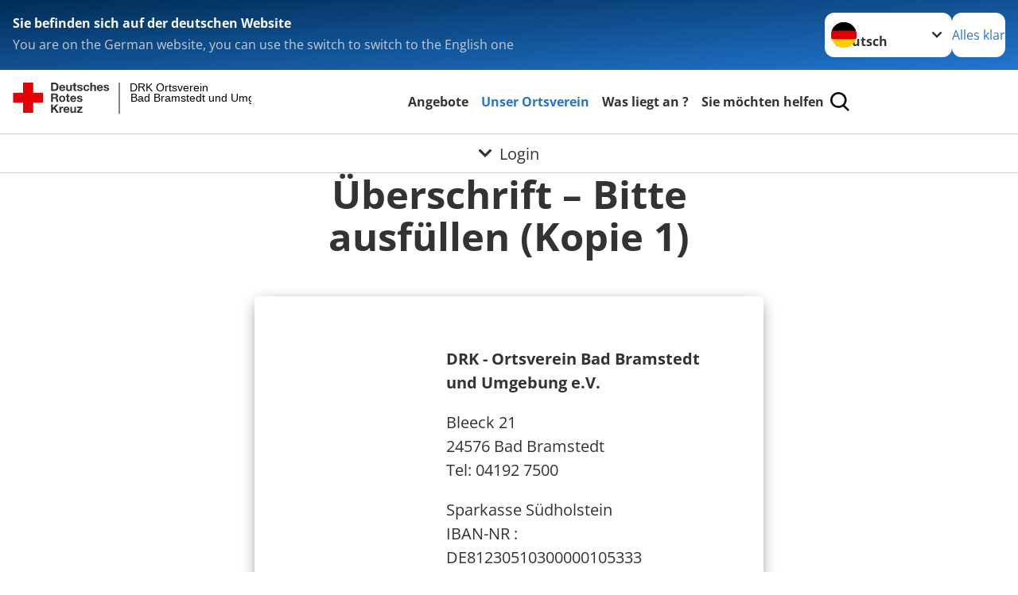

--- FILE ---
content_type: text/html; charset=utf-8
request_url: https://www.drk-badbramstedt.de/das-drk/intern/login.html
body_size: 11238
content:
<!DOCTYPE html>
<html lang="de">
<head>

<meta charset="utf-8">
<!-- 
	Produced by
	+Pluswerk AG
	https://www.pluswerk.ag/

	This website is powered by TYPO3 - inspiring people to share!
	TYPO3 is a free open source Content Management Framework initially created by Kasper Skaarhoj and licensed under GNU/GPL.
	TYPO3 is copyright 1998-2026 of Kasper Skaarhoj. Extensions are copyright of their respective owners.
	Information and contribution at https://typo3.org/
-->




<meta name="generator" content="TYPO3 CMS">
<meta name="author" content="Deutsches Rotes Kreuz">
<meta name="viewport" content="width=device-width, initial-scale=1">
<meta property="og:image" content="https://www.drk.de/fileadmin/DRK-Logo-Facebook.png">
<meta property="og:site_name" content="DRK e.V.">
<meta property="og:type" content="website">
<meta property="og:locale" content="de_DE">
<meta name="twitter:image" content="https://www.drk.de/fileadmin/DRK-Logo-Twitter.png">
<meta name="twitter:card" content="summary_large_image">
<meta name="twitter:site" content="@roteskreuz_de">
<meta name="copyright" content="Deutsches Rotes Kreuz">
<meta name="rating" content="General">
<meta name="revisit-after" content="1">


<link rel="stylesheet" href="/typo3temp/assets/compressed/merged-93289591a5bf020ce28a65058dcae72a-d57284ac21d9c5f15f543090bb593f8a.css?1765289917" media="all">
<link href="/_assets/3036a18f67c6f2577f93a58bff1da5be/Css/flyout.css?1764743946" rel="stylesheet" >






<meta property="og:title" content="Login"><meta property="og:description" content="Login"><meta property="og:url" content="/das-drk/intern/login.html"><meta property="twitter:title" content="Login"><meta property="twitter:description" content="Login"><title>Login - DRK Ortsverein Bad Bramstedt und Umgebung e.V. </title><!-- test23 -->




<link rel="apple-touch-icon" sizes="180x180" href="/_assets/e2ef477b7510a2835782732fd483c6bc/Icons/Favicon/apple-touch-icon.png?v=68ddf38fd">
<link rel="icon" type="image/png" sizes="32x32" href="/_assets/e2ef477b7510a2835782732fd483c6bc/Icons/Favicon/favicon-32x32.png?v=68ddf38fd">
<link rel="icon" type="image/png" sizes="16x16" href="/_assets/e2ef477b7510a2835782732fd483c6bc/Icons/Favicon/favicon-16x16.png?v=68ddf38fd">
<link rel="manifest" href="/_assets/e2ef477b7510a2835782732fd483c6bc/Icons/Favicon/site.webmanifest?v=68ddf38fd&quot; crossorigin=&quot;use-credentials">
<link rel="mask-icon" href="/_assets/e2ef477b7510a2835782732fd483c6bc/Icons/Favicon/safari-pinned-tab.svg?v=68ddf38fd&quot; color=&quot;#E60005">
<link rel="shortcut icon" href="/_assets/e2ef477b7510a2835782732fd483c6bc/Icons/Favicon/favicon.ico?v=68ddf38fd">
<meta name="msapplication-TileColor" content="#ffffff">
<meta name="msapplication-config" content="/_assets/e2ef477b7510a2835782732fd483c6bc/Icons/Favicon/browserconfig.xml?v=68ddf38fd">
<meta name="theme-color" content="#ffffff">




<link rel="canonical" href="/das-drk/intern/login.html"/>

</head>
<body class="main">


<div class="body__wrapper hyphenate pagets__one_column"><header id="header"><div class="language-suggest bg bg--blue" style="display: none"><div class="language-suggest__content"><div class="language-suggest__text"><p class="language-suggest__message language-suggest__message--current"><strong><span data-suggest-language="en" style="display: none">You are on the English website</span><span data-suggest-language="de" style="display: none">Sie befinden sich auf der deutschen Website</span><span data-suggest-language="fallback" style="display: none">We do not provide this content in your preferred language</span></strong></p><p class="language-suggest__message language-suggest__message--suggest"><span data-suggest-language="en" style="display: none">You are on the German website, you can use the switch to switch to the English one</span><span data-suggest-language="de" style="display: none">Sie befinden sich auf der englischen Website, Sie können mit dem Schalter auf die deutsche Website wechseln</span><span data-suggest-language="fallback" style="display: none">You can use the switch to switch to the another available language if you want</span></p></div><div class="language-suggest__actions"><nav class="language-menu"><img src="/_assets/e2ef477b7510a2835782732fd483c6bc/Icons/Flags/de.svg?a491da9c1549a36b293a6a391739dfda" width="16" height="16" alt="" aria-hidden="true" class="language-menu__flag language-menu__flag--de"><img src="/_assets/e2ef477b7510a2835782732fd483c6bc/Icons/Flags/de.svg?a491da9c1549a36b293a6a391739dfda" width="16" height="16" alt="" aria-hidden="true" class="language-menu__flag language-menu__flag--de"><label class="visually-hidden" for="lang-select-header">Sprache wechseln zu</label><select name="pets" id="lang-select-header" class="language-menu__select bg bg--default"><option class="language-menu__option language-menu__option--active" data-flag="de" value="/das-drk/intern/login.html">Deutsch</option></select></nav><button class="language-suggest__close button button--secondary"><span data-suggest-language="en" style="display: none">Continue</span><span data-suggest-language="de" style="display: none">Alles klar</span><span data-suggest-language="fallback" style="display: none">Continue</span></button></div></div></div><div class="toolbar__wrap"><div class="toolbar"><style>
            .toolbar__logo, .toolbar__logo > svg, .toolbar__logo > img {
                max-height: 48px;
            }
        </style><a class="toolbar__logo" title="Zur Startseite" href="/startseite-ov.html"><?xml version="1.0" encoding="UTF-8" standalone="no"?><!DOCTYPE svg PUBLIC "-//W3C//DTD SVG 1.1//EN" "http://www.w3.org/Graphics/SVG/1.1/DTD/svg11.dtd"><svg width="100%" height="100%" viewBox="0 0 431 59" version="1.1" xmlns="http://www.w3.org/2000/svg" xmlns:xlink="http://www.w3.org/1999/xlink" xml:space="preserve" xmlns:serif="http://www.serif.com/" style="fill-rule:evenodd;clip-rule:evenodd;stroke-linecap:round;stroke-linejoin:round;stroke-miterlimit:1.5;"><g transform="matrix(1,0,0,1,-10,-2)"><g id="Bergwacht"></g><g id="Schwesternschaft"></g><g id="JRK"></g><g id="WW"></g><g id="BRK"></g><g id="DRK" transform="matrix(1,0,0,1,0.559372,1.81141)"><g id="Beschriftung" transform="matrix(1,0,0,1,96.165,0)"><g id="line3" transform="matrix(0.936334,0,0,1,-64.3047,39.6912)"><g transform="matrix(1.068,0,0,1,-13.7389,0)"><text id="f" x="202.057px" y="15.25px" style="font-family:'ArialMT', 'Arial', sans-serif;font-size:20px;"></text></g></g><g id="line2" transform="matrix(0.934693,0,0,1,-63.6098,20.1375)"><g transform="matrix(1.06987,0,0,1,-14.1177,0)"><text id="f1" serif:id="f" x="202.057px" y="15.25px" style="font-family:'ArialMT', 'Arial', sans-serif;font-size:20px;">Bad Bramstedt und Umgebung e.V.</text></g></g><g id="line1" transform="matrix(0.936801,0,0,1,-64.1996,0.204079)"><g transform="matrix(1.06746,0,0,1,-13.6312,0)"><text id="f2" serif:id="f" x="202.057px" y="15.25px" style="font-family:'ArialMT', 'Arial', sans-serif;font-size:20px;">DRK Ortsverein</text></g></g></g><g transform="matrix(0.0894207,0,0,1.13566,184.16,-3.04006)"><g id="Linie"><rect x="201.423" y="2.583" width="0.97" height="49.778" style="fill:rgb(235,235,235);stroke:black;stroke-width:1.24px;"/></g></g><g id="Logo"><g transform="matrix(1,0,0,1,9.97554,0.135392)"><g id="DRK-Logo-Text" serif:id="DRK Logo Text"><path d="M68.75,0.01L75.29,0.01C79.2,0.01 82.12,2.47 82.12,7.45C82.12,11.82 79.89,15.06 75.29,15.06L68.78,15.06L68.78,0.01M72.08,12.31L75.03,12.31C76.94,12.31 78.79,11.12 78.79,7.8C78.79,4.76 77.75,2.82 74.45,2.82L72.08,2.82L72.08,12.31ZM86.41,10.37C86.5,12.28 87.42,13.15 89.1,13.15C90.32,13.15 91.28,12.43 91.48,11.73L94.12,11.73C93.28,14.31 91.49,15.41 89.02,15.41C85.58,15.41 83.43,13.04 83.43,9.68C83.43,6.32 85.69,3.92 89.02,3.92C92.73,3.92 94.55,7.05 94.32,10.4L86.42,10.37M91.31,8.46C91.05,6.93 90.38,6.15 88.94,6.15C87.03,6.15 86.48,7.62 86.45,8.46L91.31,8.46ZM106.31,15.12L103.47,15.12L103.47,13.59L103.41,13.59C102.69,14.74 101.44,15.44 100.08,15.44C96.9,15.44 96.08,13.62 96.08,10.95L96.08,4.18L99.09,4.18L99.09,10.35C99.09,12.17 99.61,13.04 101,13.04C102.62,13.04 103.32,12.14 103.32,9.91L103.32,4.18L106.33,4.18L106.3,15.12M112.52,4.18L114.72,4.18L114.72,6.18L112.52,6.18L112.52,11.62C112.52,12.63 112.78,12.9 113.79,12.9C114.11,12.9 114.4,12.87 114.72,12.81L114.72,15.16C114.2,15.25 113.56,15.27 112.92,15.27C111.07,15.27 109.48,14.84 109.48,12.67L109.48,6.2L107.68,6.2L107.68,4.17L109.53,4.17L109.53,0.91L112.54,0.91L112.51,4.18M118.65,11.56C118.68,12.86 119.78,13.41 120.96,13.41C121.83,13.41 122.93,13.06 122.93,12.02C122.93,11.12 121.69,10.8 119.54,10.34C117.8,9.96 116.07,9.36 116.07,7.42C116.07,4.64 118.47,3.92 120.81,3.92C123.15,3.92 125.38,4.73 125.62,7.39L122.75,7.39C122.67,6.23 121.77,5.91 120.69,5.91C120.02,5.91 119.01,6.03 119.01,6.92C119.01,7.99 120.69,8.14 122.4,8.54C124.19,8.94 125.87,9.58 125.87,11.61C125.87,14.48 123.38,15.4 120.89,15.4C118.4,15.4 115.88,14.44 115.77,11.55L118.63,11.55M134.93,7.99C134.73,6.77 133.95,6.11 132.7,6.11C130.79,6.11 130.15,8.05 130.15,9.67C130.15,11.29 130.76,13.11 132.64,13.11C134.03,13.11 134.84,12.21 135.02,10.88L137.92,10.88C137.54,13.78 135.54,15.37 132.65,15.37C129.35,15.37 127.12,13.05 127.12,9.78C127.12,6.51 129.15,3.88 132.71,3.88C135.29,3.88 137.66,5.24 137.83,8.02L134.94,7.99M139.63,-0L142.64,-0L142.64,5.68L142.7,5.68C143.46,4.47 144.76,3.83 145.89,3.83C149.08,3.83 149.88,5.65 149.88,8.32L149.88,15.06L146.87,15.06L146.87,8.9C146.87,7.08 146.35,6.21 144.96,6.21C143.34,6.21 142.64,7.11 142.64,9.34L142.64,15.07L139.63,15.07L139.63,0.01M154.51,10.37C154.6,12.28 155.52,13.15 157.2,13.15C158.42,13.15 159.37,12.43 159.57,11.73L162.2,11.73C161.36,14.31 159.57,15.41 157.08,15.41C153.64,15.41 151.49,13.04 151.49,9.68C151.49,6.32 153.75,3.92 157.08,3.92C160.79,3.92 162.61,7.05 162.38,10.4L154.51,10.37M159.37,8.46C159.08,6.93 158.45,6.15 157,6.15C155.09,6.15 154.54,7.62 154.51,8.46L159.37,8.46ZM166.46,11.56C166.49,12.86 167.59,13.41 168.75,13.41C169.62,13.41 170.72,13.06 170.72,12.02C170.72,11.12 169.48,10.8 167.33,10.34C165.59,9.96 163.86,9.36 163.86,7.42C163.86,4.64 166.26,3.92 168.61,3.92C170.96,3.92 173.18,4.73 173.42,7.39L170.55,7.39C170.46,6.23 169.57,5.91 168.49,5.91C167.83,5.91 166.81,6.03 166.81,6.92C166.81,7.99 168.49,8.14 170.2,8.54C171.94,8.94 173.67,9.58 173.67,11.61C173.67,14.48 171.18,15.4 168.69,15.4C166.2,15.4 163.68,14.44 163.57,11.55L166.46,11.55M68.79,19.77L76.92,19.77C79.61,19.77 81.32,21.65 81.32,23.94C81.32,25.73 80.6,27.04 78.95,27.73L78.95,27.79C80.57,28.22 81.03,29.79 81.15,31.32C81.21,32.28 81.18,34.04 81.79,34.88L78.46,34.88C78.06,33.92 78.11,32.48 77.94,31.26C77.71,29.67 77.1,28.97 75.42,28.97L72.09,28.97L72.09,34.85L68.76,34.85L68.79,19.77M72.09,26.6L75.7,26.6C77.18,26.6 77.99,25.96 77.99,24.46C77.99,22.96 77.18,22.38 75.7,22.38L72.09,22.38L72.09,26.6ZM88.76,23.65C92.2,23.65 94.4,25.94 94.4,29.41C94.4,32.88 92.17,35.14 88.76,35.14C85.35,35.14 83.12,32.85 83.12,29.41C83.09,25.94 85.35,23.65 88.76,23.65M88.76,32.91C90.82,32.91 91.42,31.11 91.42,29.44C91.42,27.64 90.81,25.94 88.76,25.94C86.71,25.94 86.12,27.73 86.12,29.44C86.12,31.15 86.7,32.91 88.76,32.91M100.11,23.91L102.31,23.91L102.31,25.91L100.11,25.91L100.11,31.35C100.11,32.36 100.37,32.62 101.38,32.62C101.7,32.62 101.99,32.59 102.31,32.54L102.31,34.89C101.79,34.97 101.15,35 100.52,35C98.66,35 97.07,34.57 97.07,32.4L97.07,25.94L95.22,25.94L95.22,23.94L97.07,23.94L97.07,20.67L100.08,20.67L100.08,23.91M106.28,30.16C106.37,32.07 107.29,32.94 108.97,32.94C110.19,32.94 111.14,32.19 111.35,31.52L113.98,31.52C113.14,34.1 111.35,35.2 108.86,35.2C105.41,35.2 103.27,32.83 103.27,29.47C103.27,26.11 105.53,23.71 108.86,23.71C112.56,23.71 114.39,26.84 114.16,30.2L106.28,30.17M111.17,28.26C110.88,26.72 110.24,25.94 108.8,25.94C106.89,25.94 106.34,27.42 106.31,28.26L111.17,28.26ZM118.26,31.33C118.29,32.63 119.39,33.18 120.57,33.18C121.44,33.18 122.54,32.84 122.54,31.79C122.54,30.89 121.29,30.57 119.15,30.11C117.41,29.73 115.68,29.13 115.68,27.19C115.68,24.41 118.08,23.69 120.43,23.69C122.78,23.69 125,24.5 125.23,27.16L122.42,27.16C122.34,26 121.47,25.68 120.37,25.68C119.71,25.68 118.69,25.8 118.69,26.69C118.69,27.76 120.37,27.9 122.08,28.31C123.87,28.71 125.55,29.35 125.55,31.38C125.55,34.25 123.06,35.17 120.57,35.17C118.08,35.17 115.56,34.21 115.45,31.32L118.26,31.32M68.73,39.57L72.06,39.57L72.06,45.85L77.96,39.57L82.1,39.57L76.22,45.5L82.68,54.65L78.51,54.65L73.97,47.87L72.06,49.81L72.06,54.64L68.73,54.64L68.73,39.56L68.73,39.57ZM83.7,43.72L86.54,43.72L86.54,45.75L86.57,45.75C87.12,44.39 88.6,43.43 90.05,43.43C90.25,43.43 90.51,43.46 90.72,43.55L90.72,46.33C90.37,46.26 90.01,46.22 89.65,46.21C87.45,46.21 86.7,47.8 86.7,49.71L86.7,54.63L83.69,54.63L83.72,43.72M94.02,49.94C94.11,51.85 95.03,52.69 96.71,52.69C97.9,52.69 98.88,51.94 99.08,51.27L101.72,51.27C100.88,53.85 99.08,54.95 96.6,54.95C93.16,54.95 91.01,52.58 91.01,49.22C91.01,45.86 93.27,43.46 96.6,43.46C100.31,43.46 102.13,46.59 101.9,49.94L94.02,49.94M98.88,48.03C98.59,46.49 97.95,45.71 96.51,45.71C94.6,45.71 94.05,47.19 94.02,48.02L98.88,48.02L98.88,48.03ZM113.7,54.67L110.86,54.67L110.86,53.16L110.8,53.16C110.09,54.31 108.83,55.01 107.47,55.01C104.29,55.01 103.48,53.19 103.48,50.52L103.48,43.8L106.49,43.8L106.49,49.97C106.49,51.79 107.01,52.66 108.4,52.66C110.02,52.66 110.72,51.77 110.72,49.54L110.72,43.81L113.73,43.81L113.7,54.66M115.38,52.4L121.03,46L115.82,46L115.82,43.71L125,43.71L125,46L119.36,52.4L125.41,52.4L125.41,54.66L115.39,54.66L115.39,52.4L115.38,52.4Z" style="fill:rgb(51,51,51);fill-rule:nonzero;"/></g></g><g transform="matrix(1,0,0,1,9.97554,0.135392)"><g id="Rotkreuz-Logo" serif:id="Rotkreuz Logo"><path d="M36.39,0.1L36.39,18.3L54.57,18.3L54.57,36.54L36.39,36.54L36.39,54.75L18.18,54.75L18.18,36.54L0,36.54L0,18.3L18.18,18.3L18.18,0.1L36.39,0.1Z" style="fill:rgb(230,0,5);fill-rule:nonzero;"/></g></g></g></g></g></svg></a><div class="toolbar__navigation"><button class="toolbar__search-button" style="display: none" title="Öffne Suche und Quick Links"><?xml version="1.0" encoding="UTF-8" standalone="no"?><!DOCTYPE svg PUBLIC "-//W3C//DTD SVG 1.1//EN" "http://www.w3.org/Graphics/SVG/1.1/DTD/svg11.dtd"><svg width="100%" height="100%" viewBox="0 0 50 50" version="1.1" xmlns="http://www.w3.org/2000/svg" xmlns:xlink="http://www.w3.org/1999/xlink" xml:space="preserve" xmlns:serif="http://www.serif.com/" style="fill-rule:evenodd;clip-rule:evenodd;stroke-linejoin:round;stroke-miterlimit:2;"><g transform="matrix(1.77966,1.78561,-0.708286,0.705925,15.3624,-28.8202)"><rect x="23.063" y="24.359" width="7.693" height="4.408" style="fill:white;"/></g><g transform="matrix(0.740022,0,0,0.745117,5.66748,5.35482)"><path d="M50,46.35L37.45,34.23C40.853,30.527 42.748,25.679 42.76,20.65C42.76,9.26 33.17,0 21.38,0C9.59,0 0,9.26 0,20.65C0,32.04 9.59,41.29 21.38,41.29C25.672,41.301 29.872,40.041 33.45,37.67L46.22,50L50,46.35ZM5.35,20.65C5.35,12.11 12.54,5.16 21.35,5.16C30.16,5.16 37.35,12.16 37.35,20.65C37.35,29.14 30.16,36.13 21.35,36.13C12.54,36.13 5.35,29.19 5.35,20.65Z" style="fill:white;fill-rule:nonzero;"/></g><path d="M50,46.35L37.45,34.23C40.853,30.527 42.748,25.679 42.76,20.65C42.76,9.26 33.17,0 21.38,0C9.59,0 0,9.26 0,20.65C0,32.04 9.59,41.29 21.38,41.29C25.672,41.301 29.872,40.041 33.45,37.67L46.22,50L50,46.35ZM5.35,20.65C5.35,12.11 12.54,5.16 21.35,5.16C30.16,5.16 37.35,12.16 37.35,20.65C37.35,29.14 30.16,36.13 21.35,36.13C12.54,36.13 5.35,29.19 5.35,20.65Z" style="fill-rule:nonzero;"/></svg></button></div><button class="toolbar__nav-search-button" title="Öffne Hauptmenü und Suche" data-title-close="Schließe Hauptmenü und Suche"><svg width="10" height="10" aria-hidden="true"><use href="/_assets/e2ef477b7510a2835782732fd483c6bc/Icons/Sprites/essential-sprite.svg?5a6512e3afb37ee7cc7d2bd22d55a5c3#search"></use></svg><span></span></button></div></div><div class="main-menu__wrap" style="display: none"><div class="global-search" style="display: none"><form class="global-search__form" action="/suche.html" method="get" accept-charset="utf-8" novalidate=""><fieldset class="global-search__fieldset" aria-labelledby="global-search-input-label"><legend class="visually-hidden">Suche</legend><label for="global-search-input" class="visually-hidden" id="global-search-input-label">Suche</label><input type="search" id="global-search-input" class="global-search__input tx-solr-q js-solr-q form-control"
                       placeholder="durchsuchen"
                       name="tx_kesearch_pi1[sword]" minlength="3" autocomplete="off" required><button class="global-search__submit" title="Alle Inhalte durchsuchen" type="submit"><svg width="10" height="10" aria-hidden="true"><use href="/_assets/e2ef477b7510a2835782732fd483c6bc/Icons/Sprites/essential-sprite.svg?5a6512e3afb37ee7cc7d2bd22d55a5c3#search"></use></svg></button><button class="global-search__close" title="Suche und Quick Links schließen"></button></fieldset></form><nav class="quicklinks" style="display: none"><div class="quicklinks__title">
                    Quick Links
                </div><ul class="quicklinks__list"><li class="quicklinks__item"><a href="/das-drk/adressen.html" class="quicklinks__link">Adressen</a></li><li class="quicklinks__item"><a href="/das-drk/kontakt/kontaktformular.html" class="quicklinks__link">Kontakt</a></li><li class="quicklinks__item"><a href="/footer-menue-deutsch/service/impressum.html" class="quicklinks__link">Impressum</a></li><li class="quicklinks__item"><a href="/footer-menue-deutsch/service/datenschutz.html" class="quicklinks__link">Datenschutz</a></li></ul></nav></div><nav id="main-menu" class="main-menu" aria-label="Hauptmenü"><ul class="main-menu__list"><li class="main-menu__item"><a href="/angebote.html" target="_self" class="main-menu__link">
                        Angebote
                    </a></li><li class="main-menu__item"><a href="/das-drk.html" target="_self" class="main-menu__link main-menu__link--active">
                        Unser Ortsverein
                    </a></li><li class="main-menu__item"><a href="/aktuell.html" target="_self" class="main-menu__link">
                        Was liegt an ?
                    </a></li><li class="main-menu__item"><a href="/spenden.html" target="_self" class="main-menu__link">
                        Sie möchten helfen
                    </a></li></ul></nav></div><div class="sub-menu__bar"><button class="sub-menu__topic-button" aria-label="Öffne Untermenü von Login"><span><svg width="12" height="12" aria-hidden="true"><use href="/_assets/e2ef477b7510a2835782732fd483c6bc/Icons/Sprites/general-sprite.svg?06dbf67f9dd2446fd5c3e13a19efd354#chevron"></use></svg>
                        Login
                    </span></button></div><div class="sub-menu__nav-wrap" style="visibility: hidden"><nav class="sub-menu__nav" aria-label="Untermenü von Login"><div class="sub-menu__list-wrap"><ul class="sub-menu__list"><li class="sub-menu__item" style="display: none"><button class="sub-menu__button sub-menu__button--next" style="display: none">
                    Wer wir sind
                    <svg width="10" height="7" aria-hidden="true"><use href="/_assets/e2ef477b7510a2835782732fd483c6bc/Icons/Sprites/general-sprite.svg?06dbf67f9dd2446fd5c3e13a19efd354#chevron"></use></svg></button><ul class="sub-menu__list" style="display: none"><li class="sub-menu__item" style="display: none"><button class="sub-menu__button sub-menu__button--back"><svg width="10" height="7" aria-hidden="true"><use href="/_assets/e2ef477b7510a2835782732fd483c6bc/Icons/Sprites/general-sprite.svg?06dbf67f9dd2446fd5c3e13a19efd354#chevron"></use></svg>
                            zurück
                        </button></li><li class="sub-menu__item" style="display: none"><a href="/das-drk/wer-wir-sind.html" style="display: none" class="sub-menu__link"><span class="sub-menu__overview-label">Übersichtsseite</span><span class="sub-menu__link-label">Wer wir sind</span></a></li><li class="sub-menu__item" style="display: none"><a style="display: none" class="sub-menu__link" href="/das-drk/wer-wir-sind/ansprechpartner.html"><span class="sub-menu__link-label">Vorstand</span></a></li><li class="sub-menu__item" style="display: none"><a style="display: none" class="sub-menu__link" href="/das-drk/wer-wir-sind/die-geschaeftsfuehrung.html"><span class="sub-menu__link-label">Die Geschäftsstelle</span></a></li><li class="sub-menu__item" style="display: none"><a style="display: none" class="sub-menu__link" href="/angebote/bevoelkerungsschutz-und-rettung/sanitaetsdienst-1-1-2.html"><span class="sub-menu__link-label">Bereitschaft</span></a></li><li class="sub-menu__item" style="display: none"><a style="display: none" class="sub-menu__link" href="/angebote/bevoelkerungsschutz-und-rettung/sanitaetsdienst-1-1-2-1.html"><span class="sub-menu__link-label">Jugendrotkreuz ( JRK )</span></a></li><li class="sub-menu__item" style="display: none"><a style="display: none" class="sub-menu__link" href="/das-drk/wer-wir-sind/satzung.html"><span class="sub-menu__link-label">Satzung</span></a></li><li class="sub-menu__item" style="display: none"><a style="display: none" class="sub-menu__link" href="/das-drk/adressen/landesverbaende.html"><span class="sub-menu__link-label">Landesverband</span></a></li></ul></li><li class="sub-menu__item" style="display: none"><button class="sub-menu__button sub-menu__button--next" style="display: none">
                    Selbstverständnis
                    <svg width="10" height="7" aria-hidden="true"><use href="/_assets/e2ef477b7510a2835782732fd483c6bc/Icons/Sprites/general-sprite.svg?06dbf67f9dd2446fd5c3e13a19efd354#chevron"></use></svg></button><ul class="sub-menu__list" style="display: none"><li class="sub-menu__item" style="display: none"><button class="sub-menu__button sub-menu__button--back"><svg width="10" height="7" aria-hidden="true"><use href="/_assets/e2ef477b7510a2835782732fd483c6bc/Icons/Sprites/general-sprite.svg?06dbf67f9dd2446fd5c3e13a19efd354#chevron"></use></svg>
                            zurück
                        </button></li><li class="sub-menu__item" style="display: none"><a href="/das-drk/selbstverstaendnis.html" style="display: none" class="sub-menu__link"><span class="sub-menu__overview-label">Übersichtsseite</span><span class="sub-menu__link-label">Selbstverständnis</span></a></li><li class="sub-menu__item" style="display: none"><a style="display: none" class="sub-menu__link" href="/das-drk/selbstverstaendnis/grundsaetze.html"><span class="sub-menu__link-label">Grundsätze</span></a></li><li class="sub-menu__item" style="display: none"><a style="display: none" class="sub-menu__link" href="/das-drk/selbstverstaendnis/leitbild.html"><span class="sub-menu__link-label">Leitbild</span></a></li><li class="sub-menu__item" style="display: none"><button class="sub-menu__button sub-menu__button--next" style="display: none">
                    Auftrag des DRK
                    <svg width="10" height="7" aria-hidden="true"><use href=""></use></svg></button><ul class="sub-menu__list" style="display: none"><li class="sub-menu__item" style="display: none"><button class="sub-menu__button sub-menu__button--back"><svg width="10" height="7" aria-hidden="true"><use href=""></use></svg>
                            zurück
                        </button></li><li class="sub-menu__item" style="display: none"><a href="/das-drk/selbstverstaendnis/auftrag.html" style="display: none" class="sub-menu__link"><span class="sub-menu__overview-label">Übersichtsseite</span><span class="sub-menu__link-label">Auftrag</span></a></li><li class="sub-menu__item" style="display: none"><button class="sub-menu__button sub-menu__button--next" style="display: none">
                    Genfer Abkommen
                    <svg width="10" height="7" aria-hidden="true"><use href=""></use></svg></button><ul class="sub-menu__list" style="display: none"><li class="sub-menu__item" style="display: none"><button class="sub-menu__button sub-menu__button--back"><svg width="10" height="7" aria-hidden="true"><use href=""></use></svg>
                            zurück
                        </button></li><li class="sub-menu__item" style="display: none"><a href="/das-drk/selbstverstaendnis/auftrag/genfer-abkommen.html" style="display: none" class="sub-menu__link"><span class="sub-menu__overview-label">Übersichtsseite</span><span class="sub-menu__link-label">Genfer Abkommen</span></a></li><li class="sub-menu__item" style="display: none"><button class="sub-menu__button sub-menu__button--next" style="display: none">
                    Genfer Abkommen leicht verständlich
                    <svg width="10" height="7" aria-hidden="true"><use href=""></use></svg></button><ul class="sub-menu__list" style="display: none"><li class="sub-menu__item" style="display: none"><button class="sub-menu__button sub-menu__button--back"><svg width="10" height="7" aria-hidden="true"><use href=""></use></svg>
                            zurück
                        </button></li><li class="sub-menu__item" style="display: none"><a href="/das-drk/selbstverstaendnis/auftrag/genfer-abkommen/leicht-verstaendlich.html" style="display: none" class="sub-menu__link"><span class="sub-menu__overview-label">Übersichtsseite</span><span class="sub-menu__link-label">Leicht verständlich</span></a></li><li class="sub-menu__item" style="display: none"><a style="display: none" class="sub-menu__link" href="/das-drk/selbstverstaendnis/auftrag/genfer-abkommen/leicht-verstaendlich/die-entwicklung-der-genfer-abkommen.html"><span class="sub-menu__link-label">Die Entwicklung der Genfer Abkommen</span></a></li><li class="sub-menu__item" style="display: none"><a style="display: none" class="sub-menu__link" href="/das-drk/selbstverstaendnis/auftrag/genfer-abkommen/leicht-verstaendlich/der-grundsatz-der-genfer-abkommen.html"><span class="sub-menu__link-label">Der Grundsatz der Genfer Abkommen</span></a></li><li class="sub-menu__item" style="display: none"><a style="display: none" class="sub-menu__link" href="/das-drk/selbstverstaendnis/auftrag/genfer-abkommen/leicht-verstaendlich/benutzungshinweis.html"><span class="sub-menu__link-label">Benutzungshinweis</span></a></li><li class="sub-menu__item" style="display: none"><a style="display: none" class="sub-menu__link" href="/das-drk/selbstverstaendnis/auftrag/genfer-abkommen/leicht-verstaendlich/behandlung-der-zivilbevoelkerung.html"><span class="sub-menu__link-label">Behandlung der Zivilbevölkerung</span></a></li><li class="sub-menu__item" style="display: none"><a style="display: none" class="sub-menu__link" href="/das-drk/selbstverstaendnis/auftrag/genfer-abkommen/leicht-verstaendlich/behandlung-von-zivilpersonen-nach-einer-besetzung.html"><span class="sub-menu__link-label">Behandlung von Zivilpersonen nach einer Besetzung</span></a></li><li class="sub-menu__item" style="display: none"><a style="display: none" class="sub-menu__link" href="/das-drk/selbstverstaendnis/auftrag/genfer-abkommen/leicht-verstaendlich/frauen.html"><span class="sub-menu__link-label">Frauen</span></a></li><li class="sub-menu__item" style="display: none"><a style="display: none" class="sub-menu__link" href="/das-drk/selbstverstaendnis/auftrag/genfer-abkommen/leicht-verstaendlich/kinder.html"><span class="sub-menu__link-label">Kinder</span></a></li><li class="sub-menu__item" style="display: none"><a style="display: none" class="sub-menu__link" href="/das-drk/selbstverstaendnis/auftrag/genfer-abkommen/leicht-verstaendlich/auslaender.html"><span class="sub-menu__link-label">Ausländer</span></a></li><li class="sub-menu__item" style="display: none"><a style="display: none" class="sub-menu__link" href="/das-drk/selbstverstaendnis/auftrag/genfer-abkommen/leicht-verstaendlich/journalisten.html"><span class="sub-menu__link-label">Journalisten</span></a></li><li class="sub-menu__item" style="display: none"><a style="display: none" class="sub-menu__link" href="/das-drk/selbstverstaendnis/auftrag/genfer-abkommen/leicht-verstaendlich/internierte-personen.html"><span class="sub-menu__link-label">Internierte Personen</span></a></li><li class="sub-menu__item" style="display: none"><a style="display: none" class="sub-menu__link" href="/das-drk/selbstverstaendnis/auftrag/genfer-abkommen/leicht-verstaendlich/zivile-infrastruktur.html"><span class="sub-menu__link-label">Zivile Infrastruktur</span></a></li><li class="sub-menu__item" style="display: none"><a style="display: none" class="sub-menu__link" href="/das-drk/selbstverstaendnis/auftrag/genfer-abkommen/leicht-verstaendlich/schutz-der-verwundeten-kranken-und-schiffbruechigen-soldaten.html"><span class="sub-menu__link-label">Schutz der verwundeten, kranken und schiffbrüchigen Soldaten</span></a></li><li class="sub-menu__item" style="display: none"><a style="display: none" class="sub-menu__link" href="/das-drk/selbstverstaendnis/auftrag/genfer-abkommen/leicht-verstaendlich/schutz-der-gefangenen-soldaten.html"><span class="sub-menu__link-label">Schutz der gefangenen Soldaten</span></a></li><li class="sub-menu__item" style="display: none"><a style="display: none" class="sub-menu__link" href="/das-drk/selbstverstaendnis/auftrag/genfer-abkommen/leicht-verstaendlich/das-rote-kreuzder-rote-halbmond.html"><span class="sub-menu__link-label">Das Rote Kreuz/der Rote Halbmond</span></a></li><li class="sub-menu__item" style="display: none"><a style="display: none" class="sub-menu__link" href="/das-drk/selbstverstaendnis/auftrag/genfer-abkommen/leicht-verstaendlich/das-rote-kreuz-als-schutzzeichen.html"><span class="sub-menu__link-label">Das Rote Kreuz als Schutzzeichen</span></a></li><li class="sub-menu__item" style="display: none"><a style="display: none" class="sub-menu__link" href="/das-drk/selbstverstaendnis/auftrag/genfer-abkommen/leicht-verstaendlich/schutz-der-kombattanten.html"><span class="sub-menu__link-label">Schutz der Kombattanten</span></a></li><li class="sub-menu__item" style="display: none"><a style="display: none" class="sub-menu__link" href="/das-drk/selbstverstaendnis/auftrag/genfer-abkommen/leicht-verstaendlich/einige-wichtige-begriffe.html"><span class="sub-menu__link-label">Einige wichtige Begriffe</span></a></li></ul></li></ul></li></ul></li><li class="sub-menu__item" style="display: none"><a style="display: none" class="sub-menu__link" href="/das-drk/selbstverstaendnis/geschichte.html"><span class="sub-menu__link-label">Geschichte</span></a></li></ul></li><li class="sub-menu__item" style="display: none"><button class="sub-menu__button sub-menu__button--next sub-menu__button--active" style="display: none">
                    Intern
                    <svg width="10" height="7" aria-hidden="true"><use href="/_assets/e2ef477b7510a2835782732fd483c6bc/Icons/Sprites/general-sprite.svg?06dbf67f9dd2446fd5c3e13a19efd354#chevron"></use></svg></button><ul class="sub-menu__list" style="display: none"><li class="sub-menu__item" style="display: none"><button class="sub-menu__button sub-menu__button--back"><svg width="10" height="7" aria-hidden="true"><use href="/_assets/e2ef477b7510a2835782732fd483c6bc/Icons/Sprites/general-sprite.svg?06dbf67f9dd2446fd5c3e13a19efd354#chevron"></use></svg>
                            zurück
                        </button></li><li class="sub-menu__item" style="display: none"><a style="display: none" class="sub-menu__link sub-menu__link--current" href="/das-drk/intern/login.html"><span class="sub-menu__link-label">Login</span></a></li><li class="sub-menu__item" style="display: none"><a style="display: none" class="sub-menu__link" href="/das-drk/intern/login.html"><span class="sub-menu__link-label">Videos</span></a></li><li class="sub-menu__item" style="display: none"><a style="display: none" class="sub-menu__link" href="/das-drk/intern/login.html"><span class="sub-menu__link-label">Bilder</span></a></li></ul></li><li class="sub-menu__item" style="display: none"><button class="sub-menu__button sub-menu__button--next" style="display: none">
                    Kontakt
                    <svg width="10" height="7" aria-hidden="true"><use href="/_assets/e2ef477b7510a2835782732fd483c6bc/Icons/Sprites/general-sprite.svg?06dbf67f9dd2446fd5c3e13a19efd354#chevron"></use></svg></button><ul class="sub-menu__list" style="display: none"><li class="sub-menu__item" style="display: none"><button class="sub-menu__button sub-menu__button--back"><svg width="10" height="7" aria-hidden="true"><use href="/_assets/e2ef477b7510a2835782732fd483c6bc/Icons/Sprites/general-sprite.svg?06dbf67f9dd2446fd5c3e13a19efd354#chevron"></use></svg>
                            zurück
                        </button></li><li class="sub-menu__item" style="display: none"><a style="display: none" class="sub-menu__link" href="/das-drk/kontakt/kontaktformular.html"><span class="sub-menu__link-label">Kontaktformular</span></a></li><li class="sub-menu__item" style="display: none"><a style="display: none" class="sub-menu__link" href="/das-drk/adressen.html"><span class="sub-menu__link-label">Adressfinder</span></a></li></ul></li><li class="sub-menu__item" style="display: none"><button class="sub-menu__button sub-menu__button--next" style="display: none">
                    Adressen
                    <svg width="10" height="7" aria-hidden="true"><use href="/_assets/e2ef477b7510a2835782732fd483c6bc/Icons/Sprites/general-sprite.svg?06dbf67f9dd2446fd5c3e13a19efd354#chevron"></use></svg></button><ul class="sub-menu__list" style="display: none"><li class="sub-menu__item" style="display: none"><button class="sub-menu__button sub-menu__button--back"><svg width="10" height="7" aria-hidden="true"><use href="/_assets/e2ef477b7510a2835782732fd483c6bc/Icons/Sprites/general-sprite.svg?06dbf67f9dd2446fd5c3e13a19efd354#chevron"></use></svg>
                            zurück
                        </button></li><li class="sub-menu__item" style="display: none"><a href="/das-drk/adressen.html" style="display: none" class="sub-menu__link"><span class="sub-menu__overview-label">Übersichtsseite</span><span class="sub-menu__link-label">Adressen</span></a></li><li class="sub-menu__item" style="display: none"><a style="display: none" class="sub-menu__link" href="/das-drk/adressen/landesverbaende.html"><span class="sub-menu__link-label">Landesverbände</span></a></li><li class="sub-menu__item" style="display: none"><a style="display: none" class="sub-menu__link" href="/das-drk/adressen/kreisverbaende.html"><span class="sub-menu__link-label">Kreisverbände</span></a></li><li class="sub-menu__item" style="display: none"><a style="display: none" class="sub-menu__link" href="/das-drk/adressen/schwesternschaften.html"><span class="sub-menu__link-label">Schwesternschaften</span></a></li><li class="sub-menu__item" style="display: none"><button class="sub-menu__button sub-menu__button--next" style="display: none">
                    Rotes Kreuz international
                    <svg width="10" height="7" aria-hidden="true"><use href=""></use></svg></button><ul class="sub-menu__list" style="display: none"><li class="sub-menu__item" style="display: none"><button class="sub-menu__button sub-menu__button--back"><svg width="10" height="7" aria-hidden="true"><use href=""></use></svg>
                            zurück
                        </button></li><li class="sub-menu__item" style="display: none"><a href="/das-drk/adressen/rotes-kreuz-international.html" style="display: none" class="sub-menu__link"><span class="sub-menu__overview-label">Übersichtsseite</span><span class="sub-menu__link-label">Rotes Kreuz international</span></a></li><li class="sub-menu__item" style="display: none"><a style="display: none" class="sub-menu__link" href="http://www.icrc.org/" rel="noreferrer"><span class="sub-menu__link-label">IKRK</span></a></li><li class="sub-menu__item" style="display: none"><a style="display: none" class="sub-menu__link" href="http://www.ifrc.org" rel="noreferrer"><span class="sub-menu__link-label">IFRC</span></a></li><li class="sub-menu__item" style="display: none"><a style="display: none" class="sub-menu__link" href="http://www.ifrc.org/en/who-we-are/directory/web-pages/" rel="noreferrer"><span class="sub-menu__link-label">Nat. Gesellschaften</span></a></li></ul></li><li class="sub-menu__item" style="display: none"><a style="display: none" class="sub-menu__link" href="/das-drk/adressen/generalsekretariat.html"><span class="sub-menu__link-label">Generalsekretariat</span></a></li></ul></li></ul></div></nav></div></header><main id="main"><!--TYPO3SEARCH_begin--><div id="c18466" class="frame frame-type-drk_calltoaction frame-layout-0"><header class="header"><h2 class="header__header">
				Überschrift – Bitte ausfüllen (Kopie 1)
			</h2></header><div class="topics-teaser"><div class="topics-teaser__item topics-teaser__item--66-right bg bg--default"><div class="topics-teaser__text topics-teaser__text--66-right bg--default"><p><strong>DRK -&nbsp;Ortsverein Bad Bramstedt und Umgebung e.V.</strong></p><p>Bleeck 21<br> 24576 Bad Bramstedt<br> Tel: 04192 7500</p><p>Sparkasse Südholstein<br> IBAN-NR :&nbsp;&nbsp; DE81230510300000105333<br> BIC :&nbsp; &nbsp; &nbsp; &nbsp; &nbsp; &nbsp; NOLADE21SHO</p><p></p><div class="topics-teaser__button-wrapper"></div></div></div></div><script>
            document.querySelectorAll('.frame-type-drk_calltoaction').forEach(element => {
                element.classList.add('frame-type-plusdrkcontentelements_topics_teaser');
            });
        </script></div><div id="c17170" class="frame frame-type-felogin_login frame-layout-0">




    <h3>
        
Benutzeranmeldung


    </h3>
    <p>
        
Bitte geben Sie Ihren Benutzernamen und Ihr Passwort ein, um sich an der Website anzumelden.


    </p>


<form spellcheck="false" method="post" target="_top" action="/das-drk/intern/login.html?tx_felogin_login%5Baction%5D=login&amp;tx_felogin_login%5Bcontroller%5D=Login&amp;cHash=31dcc5a17b34f1148500b3de3fc9c8d2">
<div>
<input type="hidden" name="__referrer[@extension]" value="Felogin" />
<input type="hidden" name="__referrer[@controller]" value="Login" />
<input type="hidden" name="__referrer[@action]" value="login" />
<input type="hidden" name="__referrer[arguments]" value="YTowOnt9daf9049dc9c8443dc024131a5098ef9cf61058e6" />
<input type="hidden" name="__referrer[@request]" value="{&quot;@extension&quot;:&quot;Felogin&quot;,&quot;@controller&quot;:&quot;Login&quot;,&quot;@action&quot;:&quot;login&quot;}e64115eaa19419ebf7d48507a12375e63a374af1" />
<input type="hidden" name="__RequestToken" value="eyJ0eXAiOiJKV1QiLCJhbGciOiJIUzI1NiIsImtpZCI6IntcInR5cGVcIjpcIm5vbmNlXCIsXCJuYW1lXCI6XCJFSHE5emoyU19oend1RlQ3TDdyTUxnXCJ9In0.[base64].bKZocw7EM4cPDh2im2hjWjXKlOyV7eQBGAQ0DX1uoc8"/><input type="hidden" name="__trustedProperties" value="{&quot;user&quot;:1,&quot;pass&quot;:1,&quot;submit&quot;:1,&quot;logintype&quot;:1}da0faed3e656b3d764b10388730bc2a16b256fdc" />
</div>

    
    <fieldset>
        <legend>
            Anmelden
        </legend>
        <div>
            <label for="tx-felogin-input-username">
                Benutzername:
                <input autocomplete="username" id="tx-felogin-input-username" type="text" name="user" required="required" />
            </label>
        </div>
        <div>
            <label for="tx-felogin-input-password">
                Passwort:
                <input required="required" autocomplete="current-password" id="tx-felogin-input-password" type="password" name="pass" value="" />
            </label>
        </div>

        

        <div>
            <input type="submit" value="Anmelden" name="submit" />
        </div>

        <div class="felogin-hidden">
            <input type="hidden" name="logintype" value="login" />
            
            
            
            
        </div>
    </fieldset>

</form>





</div><!--TYPO3SEARCH_end--></main><div class="donation-cta donation-cta--hidden bg bg--red"><span class="donation-cta__label">
            Unterstützen Sie jetzt ein Hilfsprojekt mit Ihrer Spende
        </span></div><footer id="footer" class="footer"><div class="footer__breadcrumb"><nav class="breadcrumb" aria-label="Brotkrümel-Navigation"><ol class="breadcrumb__list" itemscope itemtype="https://schema.org/BreadcrumbList"><li class="breadcrumb__item" itemprop="itemListElement" itemscope itemtype="https://schema.org/ListItem"><a href="/startseite-ov.html" itemprop="item" class="breadcrumb__entry"><span class="breadcrumb__page" itemprop="name">Start</span><meta itemprop="position" content="1" /></a><svg class="breadcrumb__arrow" width="10" height="7" aria-hidden="true"><use href="/_assets/e2ef477b7510a2835782732fd483c6bc/Icons/Sprites/general-sprite.svg?06dbf67f9dd2446fd5c3e13a19efd354#chevron"></use></svg></li><li class="breadcrumb__item" itemprop="itemListElement" itemscope itemtype="https://schema.org/ListItem"><a href="/das-drk.html" itemprop="item" class="breadcrumb__entry"><span class="breadcrumb__page" itemprop="name">Unser Ortsverein</span><meta itemprop="position" content="2" /></a><svg class="breadcrumb__arrow" width="10" height="7" aria-hidden="true"><use href="/_assets/e2ef477b7510a2835782732fd483c6bc/Icons/Sprites/general-sprite.svg?06dbf67f9dd2446fd5c3e13a19efd354#chevron"></use></svg></li><li class="breadcrumb__item" itemprop="itemListElement" itemscope itemtype="https://schema.org/ListItem"><a href="/das-drk/intern/login.html" itemprop="item" class="breadcrumb__entry"><span class="breadcrumb__page" itemprop="name">Intern</span><meta itemprop="position" content="3" /></a><svg class="breadcrumb__arrow" width="10" height="7" aria-hidden="true"><use href="/_assets/e2ef477b7510a2835782732fd483c6bc/Icons/Sprites/general-sprite.svg?06dbf67f9dd2446fd5c3e13a19efd354#chevron"></use></svg></li><li class="breadcrumb__item" aria-current="page" itemprop="itemListElement" itemscope itemtype="https://schema.org/ListItem"><span class="breadcrumb__entry"><span class="breadcrumb__page" itemprop="name">Login</span><meta itemprop="position" content="4" /></span></li></ol></nav></div><div class="footer__social"><div class="footer__social-list"><a class="footer__social-media-link footer__social-media-link-with-background" href="https://www.facebook.com/people/DRK-OV-Bad-Bramstedt-und-Umgebung-eV/100070684414046/" target="_blank" rel="noopener" title="Facebook DRK Ortsverein Bad Bramstedt und Umgebung e.V."><img src="/_assets/e2ef477b7510a2835782732fd483c6bc/Icons/SocialMedia/facebook.svg?923b73028065b33744d3d76765a261ec" width="64" height="64" alt="Facebook Icon"></a><a class="footer__social-media-link footer__social-media-link-with-background" href="{$siteconfig.drk_template_linkedin}" target="_blank" rel="noopener" title="LinkedIn DRK Ortsverein Bad Bramstedt und Umgebung e.V."><img src="/_assets/e2ef477b7510a2835782732fd483c6bc/Icons/SocialMedia/linkedin.svg?cd702823f3212c790c46e22bf8e020b0" width="64" height="64" alt="LinkedIn Icon"></a><a class="footer__social-media-link footer__social-media-link-with-background" href="{$siteconfig.drk_template_xing}" target="_blank" rel="noopener" title="Xing DRK Ortsverein Bad Bramstedt und Umgebung e.V."><img src="/_assets/e2ef477b7510a2835782732fd483c6bc/Icons/SocialMedia/xing.svg?1274d0ab5e334153b9d4c2f1a49e8ce6" width="64" height="64" alt="Xing Icon"></a><a class="footer__social-media-link footer__social-media-link-with-background" href="{$siteconfig.drk_template_maps}" target="_blank" rel="noopener" title="Maps DRK Ortsverein Bad Bramstedt und Umgebung e.V."><img src="/_assets/e2ef477b7510a2835782732fd483c6bc/Icons/SocialMedia/maps.svg?e5d5e5cd5c86f96d03f857c291dee901" width="64" height="64" alt="Map Icon"></a><a class="footer__social-media-link footer__social-media-link-with-background" href="{$siteconfig.drk_template_mastodon}" target="_blank" rel="noopener" title="Mastodon DRK Ortsverein Bad Bramstedt und Umgebung e.V."><img src="/_assets/e2ef477b7510a2835782732fd483c6bc/Icons/SocialMedia/mastodon.svg?4145fd695fcb581ffd8c406b1180e093" width="64" height="64" alt="Mastodon Icon"></a><a class="footer__social-media-link footer__social-media-link-with-background" href="{$siteconfig.drk_template_bluesky}" target="_blank" rel="noopener" title="Bluesky DRK Ortsverein Bad Bramstedt und Umgebung e.V."><img src="/_assets/e2ef477b7510a2835782732fd483c6bc/Icons/SocialMedia/bluesky.svg?bbf6aceecf5736f0069a0f6f0fe2dbdf" width="64" height="64" alt="Bluesky Icon"></a><a class="footer__social-media-link footer__social-media-link-with-background" href="{$siteconfig.drk_template_threads}" target="_blank" rel="noopener" title="Threads DRK Ortsverein Bad Bramstedt und Umgebung e.V."><img src="/_assets/e2ef477b7510a2835782732fd483c6bc/Icons/SocialMedia/threads.svg?a904b16ec87490d31b8f3bb6d1253a09" width="64" height="64" alt="Threads Icon"></a><a class="footer__social-media-link footer__social-media-link-with-background" href="{$siteconfig.drk_template_threads}" target="_blank" rel="noopener" title="Postcast DRK Ortsverein Bad Bramstedt und Umgebung e.V."><img src="/_assets/e2ef477b7510a2835782732fd483c6bc/Icons/SocialMedia/podcast.svg?65b5e1c1a6a770e95b77b7b9ebbd66f5" width="64" height="64" alt="Podcast Icon"></a></div></div><div class="footer__menus-wrap"><div class="footer__menus"><div class="footer-acco"><div class="footer-acco__header"><button id="footer-acco-button-503" class="footer-acco__trigger" type="button" aria-expanded="false" aria-controls="footer-acco-panel-503"><span class="footer-acco__title">Spenden</span><span class="footer-acco__icon"></span></button><div class="footer-acco__label" style="display: none" aria-hidden="true">Spenden</div></div><div id="footer-acco-panel-503" class="footer-acco__panel" style="display: none" aria-hidden="false" aria-labelledby="footer-acco-button-503" role="region" aria-label="Zusatzmenü: Spenden"><ul class="footer-acco__menu"><li><a href="/spenden/spenden-mitglied-helfer-1.html" class="footer-acco__link">Jetzt spenden</a></li></ul></div></div><div class="footer-acco"><div class="footer-acco__header"><button id="footer-acco-button-505" class="footer-acco__trigger" type="button" aria-expanded="false" aria-controls="footer-acco-panel-505"><span class="footer-acco__title">Mitwirken</span><span class="footer-acco__icon"></span></button><div class="footer-acco__label" style="display: none" aria-hidden="true">Mitwirken</div></div><div id="footer-acco-panel-505" class="footer-acco__panel" style="display: none" aria-hidden="false" aria-labelledby="footer-acco-button-505" role="region" aria-label="Zusatzmenü: Mitwirken"><ul class="footer-acco__menu"><li><a href="/spenden/spenden-mitglied-helfer/mitglied-werden.html" class="footer-acco__link">Mitglied werden</a></li><li><a href="/angebote/engagement/ehrenamt.html" class="footer-acco__link">Ehrenamt</a></li><li><a href="/angebote/bevoelkerungsschutz-und-rettung/blutspende.html" class="footer-acco__link">Blutspende</a></li></ul></div></div><div class="footer-acco"><div class="footer-acco__header"><button id="footer-acco-button-506" class="footer-acco__trigger" type="button" aria-expanded="false" aria-controls="footer-acco-panel-506"><span class="footer-acco__title">Informieren</span><span class="footer-acco__icon"></span></button><div class="footer-acco__label" style="display: none" aria-hidden="true">Informieren</div></div><div id="footer-acco-panel-506" class="footer-acco__panel" style="display: none" aria-hidden="false" aria-labelledby="footer-acco-button-506" role="region" aria-label="Zusatzmenü: Informieren"><ul class="footer-acco__menu"><li><a href="/angebote.html" class="footer-acco__link">Angebote</a></li><li><a href="/aktuell/presse-service/meldungen.html" class="footer-acco__link">Aktuelles</a></li><li><a href="/footer-menue-deutsch/informieren/leistungen-von-a-z.html" class="footer-acco__link">Leistungen von A-Z</a></li></ul></div></div><div class="footer-acco"><div class="footer-acco__header"><button id="footer-acco-button-507" class="footer-acco__trigger" type="button" aria-expanded="false" aria-controls="footer-acco-panel-507"><span class="footer-acco__title">Service</span><span class="footer-acco__icon"></span></button><div class="footer-acco__label" style="display: none" aria-hidden="true">Service</div></div><div id="footer-acco-panel-507" class="footer-acco__panel" style="display: none" aria-hidden="false" aria-labelledby="footer-acco-button-507" role="region" aria-label="Zusatzmenü: Service"><ul class="footer-acco__menu"><li><a href="/das-drk/adressen.html" class="footer-acco__link">Adressen</a></li><li><a href="/das-drk/kontakt/kontaktformular.html" class="footer-acco__link">Kontakt</a></li><li><a href="/footer-menue-deutsch/service/impressum.html" class="footer-acco__link">Impressum</a></li><li><a href="/footer-menue-deutsch/service/datenschutz.html" class="footer-acco__link">Datenschutz</a></li></ul></div></div></div></div><div class="footer__signature"><div class="footer__imprint"><div class="footer__imprint-nav"></div><div class="footer__langmenu"><nav class="language-menu"><img src="/_assets/e2ef477b7510a2835782732fd483c6bc/Icons/Flags/de.svg?a491da9c1549a36b293a6a391739dfda" width="16" height="16" alt="" aria-hidden="true" class="language-menu__flag language-menu__flag--de"><img src="/_assets/e2ef477b7510a2835782732fd483c6bc/Icons/Flags/de.svg?a491da9c1549a36b293a6a391739dfda" width="16" height="16" alt="" aria-hidden="true" class="language-menu__flag language-menu__flag--de"><label class="visually-hidden" for="lang-select-footer">Sprache wechseln zu</label><select name="pets" id="lang-select-footer" class="language-menu__select bg bg--default"><option class="language-menu__option language-menu__option--active" data-flag="de" value="/das-drk/intern/login.html">Deutsch</option></select></nav></div></div></div><dialog id="imageCopyrightDialog" class="image-copyright"><div class="image-copyright__content"><form class="image-copyright__form" method="dialog"><button class="image-copyright__close" aria-label="Dialogfenster schließen"></button></form><div class="image-copyright__container"><div class="image-copyright__title h2">Verwendete Bilder auf dieser Seite</div><ul class="image-copyright__list"><template id="imageCopyrightTemplate"><li class="image-copyright__item"><img class="image-copyright__image"><div class="image-copyright__info"><p class="image-copyright__label">Urheber</p><p class="image-copyright__copyright lead"></p></div></li></template></ul></div></div></dialog></footer></div>
<script src="/typo3temp/assets/compressed/merged-90b05745a730cac549ad3e36639d5a71-a743131b240cf1e2ae4e9d8b68c78690.js?1765289917"></script>

<script src="/typo3temp/assets/compressed/merged-825eb3245e6fc0cb0a0704d3245d2d9f-1873b8699c4f4a43962ad40076ac5e54.js?1765289917"></script>



</body>
</html>